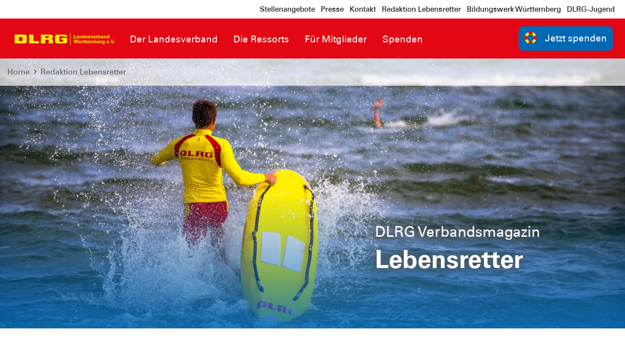

--- FILE ---
content_type: text/html; charset=utf-8
request_url: https://wuerttemberg.dlrg.de/metamenue/redaktion-lebensretter/
body_size: 10078
content:
<!DOCTYPE html>
<html dir="ltr" lang="de-DE">
<head>

<meta charset="utf-8">
<!-- 
	Design and Development
		Jenko Sternberg Design GmbH
		Siedlerweg 18 / 38173 Apelnstedt
		web: www.jenkosternberg.de / email: info@jsdesign.de
		fon: +49 (0) 5333 94 77-10 / fax: +49 (0) 5333 94 77-44
	
	Development
	    DLRG Arbeitskreis IT
	    Im Niedernfeld 1-3
	    31542 Bad Nenndorf
	    web: dlrg.net / support: hilfe.dlrg.net

	This website is powered by TYPO3 - inspiring people to share!
	TYPO3 is a free open source Content Management Framework initially created by Kasper Skaarhoj and licensed under GNU/GPL.
	TYPO3 is copyright 1998-2026 of Kasper Skaarhoj. Extensions are copyright of their respective owners.
	Information and contribution at https://typo3.org/
-->



<title>Redaktion Lebensretter | DLRG Landesverband Württemberg e.V.</title>
<meta name="generator" content="TYPO3 CMS" />
<meta name="twitter:card" content="summary" />


<link rel="stylesheet" href="/global/layout/2019/css/stamm.css?1768141705" media="all">
<link rel="stylesheet" href="/typo3temp/assets/css/7015c8c4ac5ff815b57530b221005fc6.css?1697920404" media="all">






<meta name="viewport" content="width=device-width, initial-scale=1.0, maximum-scale=2.0, minimum-scale=1.0, user-scalable=yes" /><!-- Page-ID:440702-->

        
                <link rel="shortcut icon" href="https://api.dlrg.net/logo/v1/stammverband/favicon?size=196&line1=Landesverband&line2=W%C3%BCrttemberg+e.V." sizes="196x196">
                <link rel="shortcut icon" href="https://api.dlrg.net/logo/v1/stammverband/favicon?size=32&line1=Landesverband&line2=W%C3%BCrttemberg+e.V." sizes="32x32">
                <link rel="shortcut icon" href="https://api.dlrg.net/logo/v1/stammverband/favicon?size=16&line1=Landesverband&line2=W%C3%BCrttemberg+e.V." sizes="16x16">
                <link rel="apple-touch-icon" href="https://api.dlrg.net/logo/v1/stammverband/favicon?size=180&line1=Landesverband&line2=W%C3%BCrttemberg+e.V." sizes="180x180">
                <link rel="apple-touch-icon" href="https://api.dlrg.net/logo/v1/stammverband/favicon?size=167&line1=Landesverband&line2=W%C3%BCrttemberg+e.V." sizes="167x167">
                <link rel="apple-touch-icon" href="https://api.dlrg.net/logo/v1/stammverband/favicon?size=152&line1=Landesverband&line2=W%C3%BCrttemberg+e.V." sizes="152x152">
                <meta name="msapplication-square70x70logo" content="https://api.dlrg.net/logo/v1/stammverband/favicon?size=70&line1=Landesverband&line2=W%C3%BCrttemberg+e.V.">
                <meta name="msapplication-square150x150logo" content="https://api.dlrg.net/logo/v1/stammverband/favicon?size=150&line1=Landesverband&line2=W%C3%BCrttemberg+e.V.">
                <meta name="msapplication-wide310x150logo" content="https://api.dlrg.net/logo/v1/stammverband/favicon?size=310&line1=Landesverband&line2=W%C3%BCrttemberg+e.V.">
                <meta name="msapplication-square310x310logo" content="https://api.dlrg.net/logo/v1/stammverband/favicon?size=310&line1=Landesverband&line2=W%C3%BCrttemberg+e.V.">
            

        
        <link rel="preload" href="/global/layout/2019/font/dlrg_regular.woff2" as="font" type="font/woff2" crossorigin>
        <link rel="preload" href="/global/layout/2019/font/dlrg_bold.woff2" as="font" type="font/woff2" crossorigin>
        <link rel="preload" href="/global/layout/2019/fontawesome/fa-solid-900.woff2" as="font" type="font/woff2" crossorigin>
        







    
<link rel="canonical" href="https://wuerttemberg.dlrg.de/der-landesverband/lebensretter-redaktion/"/>
</head>
<body id="master">




<div class="page"><section class="teaser"><header id="main-header"><div class="metaNav clearfix" id="metamenu"><div class="container"><nav class="navbar navbar-expand-lg float-right"><ul class="navbar-nav mr-auto"><li class="nav-item"><a class="nav-link " href="/metamenue/stellenangebote/" >
                                    Stellenangebote
                                </a></li><li class="nav-item"><a class="nav-link " href="/metamenue/presse/" >
                                    Presse
                                </a></li><li class="nav-item"><a class="nav-link " href="/metamenue/kontakt/" >
                                    Kontakt
                                </a></li><li class="nav-item"><a class="nav-link " href="/metamenue/redaktion-lebensretter/" >
                                    Redaktion Lebensretter
                                </a></li><li class="nav-item"><a class="nav-link " href="https://wuerttemberg.dlrg.de/bildungswerk-wuerttemberg/" target="_blank" rel="noopener noreferrer">
                                    Bildungswerk Württemberg
                                </a></li><li class="nav-item"><a class="nav-link " href="https://wuerttemberg.dlrg-jugend.de/" target="_blank" rel="noopener noreferrer">
                                    DLRG-Jugend
                                </a></li></ul></nav></div></div><div class="container-fluid"><div class="container mainnav"><nav class="navbar navbar-expand-lg"><a class="navbar-brand" href="/"><img alt="" height="54" src="https://api.dlrg.net/logo/v1/stammverband/svg?line1=Landesverband&amp;line2=W%C3%BCrttemberg+e.V." width="auto"></a><button aria-controls="navbarMainMenu" aria-expanded="false" aria-label="Toggle navigation" class="navbar-toggler" data-target="#navbarMainMenu" data-toggle="collapse" type="button"><span class="navbar-toggler-icon"></span></button><div class="collapse navbar-collapse" id="navbarMainMenu"><ul class="navbar-nav mr-auto"><li class="nav-item"><a class="nav-link" href="/der-landesverband/vorstand/"  title="Der Landesverband"><p>Der Landesverband</p></a><div class="navhover" style="display: none;"><div class="flex"><div class="subnavleft"><div class="image" style="background-image: url(/global/layout/2019/images/typo3/menu.jpg); background-repeat: no-repeat; background-size: auto 250px; width: 100%; height: 250px;"><div class="subnavTextBox"><span>Informiere dich!</span><p>
            Was die <b>DLRG</b> dir bietet
        </p></div></div><span class="title">Webmaster</span><p><i class="fa fa-envelope mr-2"></i><a class="email" href="mailto:webmaster@wuerttemberg.dlrg.de">
                    webmaster@wuerttemberg.dlrg.de
                </a></p></div><ul aria-labelledby="navbarDropdown" class="level2 subnav1"><li class="nav-item"><a class="dropdown-item" href="/der-landesverband/vorstand/"  title="Vorstand"><p>Vorstand</p></a></li><li class="nav-item"><a class="dropdown-item" href="/der-landesverband/geschichte/"  title="Geschichte"><p>Geschichte</p><span><i class="far fa-plus"></i></span></a><ul aria-labelledby="navbarDropdown" class="level3"><li class="nav-item"><a class="dropdown-item" href="/der-landesverband/geschichte/rueckblick-bis-1912/"  title="Rückblick bis 1912"><p>Rückblick bis 1912</p></a></li><li class="nav-item"><a class="dropdown-item" href="/der-landesverband/geschichte/von-1913-1944/"  title="Von 1913 - 1944"><p>Von 1913 - 1944</p></a></li><li class="nav-item"><a class="dropdown-item" href="/der-landesverband/geschichte/von-1945-1958/"  title="Von 1945 - 1958"><p>Von 1945 - 1958</p></a></li><li class="nav-item"><a class="dropdown-item" href="/der-landesverband/geschichte/von-1959-1979/"  title="Von 1959 - 1979"><p>Von 1959 - 1979</p></a></li><li class="nav-item"><a class="dropdown-item" href="/der-landesverband/geschichte/von-1980-2000/"  title="Von 1980 - 2000"><p>Von 1980 - 2000</p></a></li></ul></li><li class="nav-item"><a class="dropdown-item" href="/der-landesverband/geschaeftsstelle/"  title="Geschäftsstelle"><p>Geschäftsstelle</p><span><i class="far fa-plus"></i></span></a><ul aria-labelledby="navbarDropdown" class="level3"><li class="nav-item"><a class="dropdown-item" href="/der-landesverband/geschaeftsstelle/stellenangebote/"  title="Stellenangebote"><p>Stellenangebote</p></a></li></ul></li><li class="nav-item"><a class="dropdown-item" href="/der-landesverband/bfd/"  title="BfD"><p>BfD</p><span><i class="far fa-plus"></i></span></a><ul aria-labelledby="navbarDropdown" class="level3"><li class="nav-item"><a class="dropdown-item" href="/der-landesverband/wir-stellen-uns-vor/"  title="Wir stellen uns vor"><p>Wir stellen uns vor</p></a></li><li class="nav-item"><a class="dropdown-item" href="/der-landesverband/bfd/wir-suchen-dich/"  title="Wir suchen Dich"><p>Wir suchen Dich</p></a></li><li class="nav-item"><a class="dropdown-item" href="/der-landesverband/bfd/infoveranstaltung-bfd-1/"  title="Infoveranstaltung BfD"><p>Infoveranstaltung BfD</p></a></li><li class="nav-item"><a class="dropdown-item" href="/der-landesverband/bfd/bade-und-eisregeltrainings-mit-der-dlrg/"  title="Bade- und Eisregeltrainings mit der DLRG"><p>Bade- und Eisregeltrainings mit der DLRG</p></a></li><li class="nav-item"><a class="dropdown-item" href="/der-landesverband/neuigkeiten-1/"  title="Eventgalerie"><p>Eventgalerie</p></a></li></ul></li><li class="nav-item"><a class="dropdown-item" href="/der-landesverband/lebensretter-redaktion/"  title="Lebensretter-Redaktion"><p>Lebensretter-Redaktion</p><span><i class="far fa-plus"></i></span></a><ul aria-labelledby="navbarDropdown" class="level3"><li class="nav-item"><a class="dropdown-item" href="/der-landesverband/lebensretter-redaktion/aus-der-redaktion/"  title="Aus der Redaktion"><p>Aus der Redaktion</p></a></li><li class="nav-item"><a class="dropdown-item" href="/der-landesverband/lebensretter-redaktion/download-regionalteil/"  title="Download-Regionalteil"><p>Download-Regionalteil</p></a></li><li class="nav-item"><a class="dropdown-item" href="/der-landesverband/lebensretter-redaktion/anmeldung-fuer-lebensretter-regionalteil/"  title="Anmeldung für Lebensretter Regionalteil"><p>Anmeldung für Lebensretter Regionalteil</p></a></li></ul></li><li class="nav-item"><a class="dropdown-item" href="/der-landesverband/verbandsstruktur/"  title="Landesverbandsstruktur"><p>Landesverbandsstruktur</p></a></li><li class="nav-item"><a class="dropdown-item" href="/der-landesverband/die-bezirke/"  title="Die Bezirke"><p>Die Bezirke</p><span><i class="far fa-plus"></i></span></a><ul aria-labelledby="navbarDropdown" class="level3"><li class="nav-item"><a class="dropdown-item" href="/der-landesverband/die-bezirke/vorsitzende-der-bezirke/"  title="Vorsitzende der Bezirke"><p>Vorsitzende der Bezirke</p></a></li></ul></li><li class="nav-item"><a class="dropdown-item" href="/der-landesverband/default-a8da4b9cad/"  title="Gutes zu berichten"><p>Gutes zu berichten</p><span><i class="far fa-plus"></i></span></a><ul aria-labelledby="navbarDropdown" class="level3"><li class="nav-item"><a class="dropdown-item" href="/der-landesverband/default-a8da4b9cad/die-gute-nachricht/"  title="Bädererhalt"><p>Bädererhalt</p></a></li><li class="nav-item"><a class="dropdown-item" href="/der-landesverband/default-a8da4b9cad/ehrungsveranstaltung/"  title="Ehrung &quot;mutiges Verhalten&quot;"><p>Ehrung &quot;mutiges Verhalten&quot;</p></a></li><li class="nav-item"><a class="dropdown-item" href="/der-landesverband/default-a8da4b9cad/ausbildungsfreundliches-bad/"  title="Ausbildungsfreundliches Bad"><p>Ausbildungsfreundliches Bad</p></a></li></ul></li><li class="nav-item"><a class="dropdown-item" href="/der-landesverband/neuigkeiten/"  title="Neuigkeiten"><p>Neuigkeiten</p></a></li><li class="nav-item"><a class="dropdown-item" href="/der-landesverband/imagebroschuere/"  title="Imagebroschüre"><p>Imagebroschüre</p></a></li><li class="nav-item"><a class="dropdown-item" href="/der-landesverband/termine/"  title="Termine"><p>Termine</p></a></li><li class="nav-item"><a class="dropdown-item" href="/der-landesverband/mitgliedschaft/"  title="Mitgliedschaft"><p>Mitgliedschaft</p></a></li><li class="nav-item"><a class="dropdown-item" href="/der-landesverband/ehrentafel/"  title="Ehrentafel"><p>Ehrentafel</p></a></li><li class="nav-item"><a class="dropdown-item" href="/der-landesverband/arge-wasserrettung-bodensee/"  title="ARGE Wasserrettung Bodensee"><p>ARGE Wasserrettung Bodensee</p></a></li><li class="nav-item"><a class="dropdown-item" href="https://www.stiftung-wasserrettung.de" target="_blank" rel="noopener noreferrer" title="Stiftung Wasserrettung"><p>Stiftung Wasserrettung</p></a></li><li class="nav-item"><a class="dropdown-item" href="/der-landesverband/aus-der-politik/"  title="Aus der Politik"><p>Aus der Politik</p></a></li><li class="nav-item"><a class="dropdown-item" href="/der-landesverband/gaststaette/"  title="Gaststätte"><p>Gaststätte</p></a></li><li class="nav-item"><a class="dropdown-item" href="/der-landesverband/projekte/schwimmfidel/"  title="Projekte"><p>Projekte</p><span><i class="far fa-plus"></i></span></a><ul aria-labelledby="navbarDropdown" class="level3"><li class="nav-item"><a class="dropdown-item" href="/der-landesverband/projekte/schwimmfidel/"  title="SchwimmFidel"><p>SchwimmFidel</p></a></li></ul></li><li class="nav-item"><a class="dropdown-item" href="/der-landesverband/demokratie-und-menschenrechte/"  title="Demokratie und Menschenrechte"><p>Demokratie und Menschenrechte</p></a></li></ul></div></div></li><li class="nav-item"><a class="nav-link" href="/die-ressorts/ausbildung/"  title="Die Ressorts"><p>Die Ressorts</p></a><div class="navhover" style="display: none;"><div class="flex"><div class="subnavleft"><div class="image" style="background-image: url(/global/layout/2019/images/typo3/menu.jpg); background-repeat: no-repeat; background-size: auto 250px; width: 100%; height: 250px;"><div class="subnavTextBox"><span>Informiere dich!</span><p>
            Was die <b>DLRG</b> dir bietet
        </p></div></div><span class="title">Webmaster</span><p><i class="fa fa-envelope mr-2"></i><a class="email" href="mailto:webmaster@wuerttemberg.dlrg.de">
                    webmaster@wuerttemberg.dlrg.de
                </a></p></div><ul aria-labelledby="navbarDropdown" class="level2 subnav1"><li class="nav-item"><a class="dropdown-item" href="/die-ressorts/ausbildung/"  title="Ausbildung"><p>Ausbildung</p><span><i class="far fa-plus"></i></span></a><ul aria-labelledby="navbarDropdown" class="level3"><li class="nav-item"><a class="dropdown-item" href="/die-ressorts/ausbildung/ressortleitung/"  title="Ressortleitung"><p>Ressortleitung</p></a></li><li class="nav-item"><a class="dropdown-item" href="/die-ressorts/ausbildung/leiter-ausbildung-bezirke/"  title="Leiter Ausbildung Bezirke"><p>Leiter Ausbildung Bezirke</p></a></li><li class="nav-item"><a class="dropdown-item" href="/die-ressorts/ausbildung/referate/"  title="Fachbereiche"><p>Fachbereiche</p></a></li><li class="nav-item"><a class="dropdown-item" href="/die-ressorts/ausbildung/multiplikatoren/"  title="Multiplikatoren"><p>Multiplikatoren</p></a></li></ul></li><li class="nav-item"><a class="dropdown-item" href="https://bundesakademie.dlrg.de/" target="_blank" rel="noopener noreferrer" title="Bildungswerk Bundesverband"><p>Bildungswerk Bundesverband</p></a></li><li class="nav-item"><a class="dropdown-item" href="/die-ressorts/breitensport/"  title="Breitensport"><p>Breitensport</p><span><i class="far fa-plus"></i></span></a><ul aria-labelledby="navbarDropdown" class="level3"><li class="nav-item"><a class="dropdown-item" href="/die-ressorts/breitensport/ressortleitung/"  title="Ressortleitung"><p>Ressortleitung</p></a></li><li class="nav-item"><a class="dropdown-item" href="/die-ressorts/breitensport/dlrg-nivea-im-kiga/"  title="DLRG-Nivea im Kiga"><p>DLRG-Nivea im Kiga</p></a></li><li class="nav-item"><a class="dropdown-item" href="/die-ressorts/breitensport/wassergymnastik/"  title="Wassergymnastik"><p>Wassergymnastik</p></a></li></ul></li><li class="nav-item"><a class="dropdown-item" href="/die-ressorts/einsatz/"  title="Einsatz"><p>Einsatz</p><span><i class="far fa-plus"></i></span></a><ul aria-labelledby="navbarDropdown" class="level3"><li class="nav-item"><a class="dropdown-item" href="/die-ressorts/einsatz/ressortleitung/"  title="Ressortleitung"><p>Ressortleitung</p></a></li><li class="nav-item"><a class="dropdown-item" href="/die-ressorts/einsatz/leiter-einsatz-bezirke/"  title="Leiter Einsatz Bezirke"><p>Leiter Einsatz Bezirke</p></a></li><li class="nav-item"><a class="dropdown-item" href="/die-ressorts/einsatz/einsatztagebuch/"  title="Einsatztagebuch"><p>Einsatztagebuch</p></a></li><li class="nav-item"><a class="dropdown-item" href="/die-ressorts/einsatz/bootswesen/"  title="Bootswesen"><p>Bootswesen</p></a></li><li class="nav-item"><a class="dropdown-item" href="/die-ressorts/einsatz/iuk/"  title="IuK"><p>IuK</p></a></li><li class="nav-item"><a class="dropdown-item" href="/die-ressorts/oeffentliche-gefahrenabwehr/ressortleitung/"  title="Öffentliche Gefahrenabwehr"><p>Öffentliche Gefahrenabwehr</p></a></li><li class="nav-item"><a class="dropdown-item" href="/die-ressorts/einsatz/stroemungsrettung/"  title="Strömungsrettung"><p>Strömungsrettung</p></a></li><li class="nav-item"><a class="dropdown-item" href="/die-ressorts/einsatz/tauchwesen/"  title="Tauchwesen"><p>Tauchwesen</p></a></li></ul></li><li class="nav-item"><a class="dropdown-item" href="/die-ressorts/medizin/"  title="Medizin"><p>Medizin</p><span><i class="far fa-plus"></i></span></a><ul aria-labelledby="navbarDropdown" class="level3"><li class="nav-item"><a class="dropdown-item" href="/die-ressorts/medizin/referat-erste-hilfe/"  title="Fachbereich Erste Hilfe"><p>Fachbereich Erste Hilfe</p></a></li><li class="nav-item"><a class="dropdown-item" href="/die-ressorts/medizin/referat-sanitaetswesen/"  title="Fachbereich Sanitätswesen"><p>Fachbereich Sanitätswesen</p></a></li><li class="nav-item"><a class="dropdown-item" href="/die-ressorts/medizin/referat-rund/"  title="Fachbereich RUND"><p>Fachbereich RUND</p></a></li></ul></li><li class="nav-item"><a class="dropdown-item" href="/die-ressorts/schule-und-dlrg/"  title="Schule und DLRG"><p>Schule und DLRG</p><span><i class="far fa-plus"></i></span></a><ul aria-labelledby="navbarDropdown" class="level3"><li class="nav-item"><a class="dropdown-item" href="https://www.dlrg.de/informieren/die-dlrg/presse/schwimmfaehigkeit/" target="_blank" rel="noopener noreferrer" title="Forsa: Schwimmfähigkeit"><p>Forsa: Schwimmfähigkeit</p></a></li><li class="nav-item"><a class="dropdown-item" href="http://www.dlrg.de/fileadmin/user_upload/DLRG.de/Angebot/Baderegeln/Sicherheitstipps/Doku_K4_low.pdf" target="_blank" rel="noopener noreferrer" title="Sicherheit im Schulschwimmunterricht"><p>Sicherheit im Schulschwimmunterricht</p></a></li></ul></li><li class="nav-item"><a class="dropdown-item" href="https://wuerttemberg.dlrg-jugend.de/srus/" target="_blank" rel="noopener noreferrer" title="SRUS"><p>SRUS</p></a></li><li class="nav-item"><a class="dropdown-item" href="/die-ressorts/das-internet-team/"  title="Das Internet-Team"><p>Das Internet-Team</p><span><i class="far fa-plus"></i></span></a><ul aria-labelledby="navbarDropdown" class="level3"><li class="nav-item"><a class="dropdown-item" href="/die-ressorts/das-internet-team/webmaster-der-bezirke/"  title="Webmaster der Bezirke"><p>Webmaster der Bezirke</p></a></li><li class="nav-item"><a class="dropdown-item" href="/die-ressorts/das-internet-team/e-mail-adressen/"  title="E-Mail-Adressen"><p>E-Mail-Adressen</p></a></li><li class="nav-item"><a class="dropdown-item" href="/die-ressorts/das-internet-team/hinweise/"  title="Hinweise"><p>Hinweise</p></a></li><li class="nav-item"><a class="dropdown-item" href="/die-ressorts/das-internet-team/impressum-im-lv/"  title="Impressum im LV"><p>Impressum im LV</p></a></li><li class="nav-item"><a class="dropdown-item" href="https://atlas.dlrg.de/confluence/display/AN/E-Mail" target="_blank" rel="noopener noreferrer" title="Pflichtangaben bei der E-Mail-Signatur"><p>Pflichtangaben bei der E-Mail-Signatur</p></a></li></ul></li></ul></div></div></li><li class="nav-item"><a class="nav-link" href="/fuer-mitglieder/"  title="Für Mitglieder"><p>Für Mitglieder</p></a><div class="navhover" style="display: none;"><div class="flex"><div class="subnavleft"><div class="image" style="background-image: url(/global/layout/2019/images/typo3/menu.jpg); background-repeat: no-repeat; background-size: auto 250px; width: 100%; height: 250px;"><div class="subnavTextBox"><span>Informiere dich!</span><p>
            Was die <b>DLRG</b> dir bietet
        </p></div></div><span class="title">Webmaster</span><p><i class="fa fa-envelope mr-2"></i><a class="email" href="mailto:webmaster@wuerttemberg.dlrg.de">
                    webmaster@wuerttemberg.dlrg.de
                </a></p></div><ul aria-labelledby="navbarDropdown" class="level2 subnav1"><li class="nav-item"><a class="dropdown-item" href="/fuer-mitglieder/"  title="Für Mitglieder"><p>Für Mitglieder</p></a></li><li class="nav-item"><a class="dropdown-item" href="https://wuerttemberg.dlrg.de/bildungswerk-wuerttemberg" target="_blank" rel="noopener noreferrer" title="Bildungswerk Württemberg"><p>Bildungswerk Württemberg</p></a></li><li class="nav-item"><a class="dropdown-item" href="/fuer-mitglieder/dlrg-manager/"  title="DLRG Manager"><p>DLRG Manager</p><span><i class="far fa-plus"></i></span></a><ul aria-labelledby="navbarDropdown" class="level3"><li class="nav-item"><a class="dropdown-item" href="/fuer-mitglieder/dlrg-manager/die-kommission/"  title="Die Kommission"><p>Die Kommission</p></a></li><li class="nav-item"><a class="dropdown-item" href="/fuer-mitglieder/dlrg-manager/rechte-und-zugriffskonzept/"  title="Rechte und Zugriffskonzept"><p>Rechte und Zugriffskonzept</p></a></li><li class="nav-item"><a class="dropdown-item" href="/fuer-mitglieder/dlrg-manager/datenschutz/"  title="Datenschutz"><p>Datenschutz</p></a></li><li class="nav-item"><a class="dropdown-item" href="/fuer-mitglieder/dlrg-manager/projektstatus/"  title="Projektstatus"><p>Projektstatus</p></a></li><li class="nav-item"><a class="dropdown-item" href="/fuer-mitglieder/dlrg-manager/support/"  title="Support"><p>Support</p></a></li><li class="nav-item"><a class="dropdown-item" href="/fuer-mitglieder/dlrg-manager/beantragung-zugangsdaten/"  title="Beantragung Zugangsdaten"><p>Beantragung Zugangsdaten</p></a></li><li class="nav-item"><a class="dropdown-item" href="/fuer-mitglieder/dlrg-manager/sprechstunde/"  title="Sprechstunde"><p>Sprechstunde</p></a></li></ul></li><li class="nav-item"><a class="dropdown-item" href="/fuer-mitglieder/angebote/"  title="Angebote"><p>Angebote</p><span><i class="far fa-plus"></i></span></a><ul aria-labelledby="navbarDropdown" class="level3"><li class="nav-item"><a class="dropdown-item" href="/fuer-mitglieder/angebote/dlrg-spielmobil/"  title="DLRG-Spielmobil"><p>DLRG-Spielmobil</p></a></li></ul></li><li class="nav-item"><a class="dropdown-item" href="/fuer-mitglieder/aktionenfoerderungen/"  title="Aktionen/Förderungen"><p>Aktionen/Förderungen</p><span><i class="far fa-plus"></i></span></a><ul aria-labelledby="navbarDropdown" class="level3"><li class="nav-item"><a class="dropdown-item" href="/fuer-mitglieder/aktionenfoerderungen/antrag-auf-spendenmittel/"  title="Antrag auf Spendenmittel"><p>Antrag auf Spendenmittel</p></a></li></ul></li><li class="nav-item"><a class="dropdown-item" href="/fuer-mitglieder/terminkalender/"  title="Terminkalender"><p>Terminkalender</p><span><i class="far fa-plus"></i></span></a><ul aria-labelledby="navbarDropdown" class="level3"><li class="nav-item"><a class="dropdown-item" href="/fuer-mitglieder/terminkalender/termin-eintragen/"  title="Termin eintragen"><p>Termin eintragen</p></a></li></ul></li><li class="nav-item"><a class="dropdown-item" href="/fuer-mitglieder/formularevorschriften/"  title="Formulare/Vorschriften"><p>Formulare/Vorschriften</p><span><i class="far fa-plus"></i></span></a><ul aria-labelledby="navbarDropdown" class="level3"><li class="nav-item"><a class="dropdown-item" href="/fuer-mitglieder/formularevorschriften/verbandsorganisation-und-verwaltung/"  title="Verbandsorganisation und Verwaltung"><p>Verbandsorganisation und Verwaltung</p></a></li><li class="nav-item"><a class="dropdown-item" href="/fuer-mitglieder/formularevorschriften/ausbildung/"  title="Ausbildung"><p>Ausbildung</p></a></li><li class="nav-item"><a class="dropdown-item" href="/fuer-mitglieder/formularevorschriften/einsatz/"  title="Einsatz"><p>Einsatz</p></a></li><li class="nav-item"><a class="dropdown-item" href="https://www.dlrg.net" target="_blank" rel="noopener noreferrer" title="Tauchen"><p>Tauchen</p></a></li><li class="nav-item"><a class="dropdown-item" href="https://www.dlrg.net" target="_blank" rel="noopener noreferrer" title="Bootswesen"><p>Bootswesen</p></a></li><li class="nav-item"><a class="dropdown-item" href="https://www.dlrg.net" target="_blank" rel="noopener noreferrer" title="Medizin"><p>Medizin</p></a></li><li class="nav-item"><a class="dropdown-item" href="/fuer-mitglieder/formularevorschriften/recht/"  title="Recht"><p>Recht</p></a></li><li class="nav-item"><a class="dropdown-item" href="/fuer-mitglieder/formularevorschriften/versicherung/"  title="Versicherung"><p>Versicherung</p></a></li><li class="nav-item"><a class="dropdown-item" href="/fuer-mitglieder/formularevorschriften/verbandskommunikation/"  title="Verbandskommunikation"><p>Verbandskommunikation</p></a></li><li class="nav-item"><a class="dropdown-item" href="/fuer-mitglieder/formularevorschriften/internet-und-support/"  title="Internet und Support"><p>Internet und Support</p></a></li></ul></li></ul></div></div></li><li class="nav-item"><a class="nav-link" href="/spenden/"  title="Spenden"><p>Spenden</p></a><div class="navhover" style="display: none;"><div class="flex"><div class="subnavleft"><div class="image" style="background-image: url(/global/layout/2019/images/typo3/menu.jpg); background-repeat: no-repeat; background-size: auto 250px; width: 100%; height: 250px;"><div class="subnavTextBox"><span>Informiere dich!</span><p>
            Was die <b>DLRG</b> dir bietet
        </p></div></div><span class="title">Webmaster</span><p><i class="fa fa-envelope mr-2"></i><a class="email" href="mailto:webmaster@wuerttemberg.dlrg.de">
                    webmaster@wuerttemberg.dlrg.de
                </a></p></div><ul aria-labelledby="navbarDropdown" class="level2 subnav1"><li class="nav-item"><a class="dropdown-item" href="/spenden/aktuelle-projekte/"  title="Aktuelle Projekte"><p>Aktuelle Projekte</p></a></li><li class="nav-item"><a class="dropdown-item" href="/spenden/realisierte-projekte/"  title="Realisierte Projekte"><p>Realisierte Projekte</p></a></li><li class="nav-item"><a class="dropdown-item" href="/spenden/mitgliedschaft/"  title="Mitgliedschaft"><p>Mitgliedschaft</p></a></li><li class="nav-item"><a class="dropdown-item" href="/spenden/ihre-feier/"  title="Ihre Feier"><p>Ihre Feier</p></a></li><li class="nav-item"><a class="dropdown-item" href="/spenden/erbschaftsspende/"  title="Erbschaftsspende"><p>Erbschaftsspende</p></a></li><li class="nav-item"><a class="dropdown-item" href="/spenden/trauerspende/"  title="Trauerspende"><p>Trauerspende</p></a></li><li class="nav-item"><a class="dropdown-item" href="/spenden/zuwendungsbestaetigung/"  title="Zuwendungsbestätigung"><p>Zuwendungsbestätigung</p></a></li></ul></div></div></li></ul></div><form class="form-inline normal"><a class="openCloseSearch" href="#"><i class="fa fa-search"></i></a></form><a href="/spenden/"><button class="btn btn-blue btnSpenden btn-group-lg" role="group" type="button"><img alt="" height="39" src="/global/layout/2019/images/ring.svg" width="auto">Jetzt spenden
        </button></a></nav></div><div class="container mainnav mobilenav"><nav class="navbar navbar-expand-lg" id="navhead"><a class="navbar-brand" href="/"><img alt="" height="54" src="https://api.dlrg.net/logo/v1/stammverband/svg?line1=Landesverband&amp;line2=W%C3%BCrttemberg+e.V." width="auto"></a><button aria-controls="navbarMainMenuMobile" aria-expanded="false" aria-label="Toggle navigation"
                            class="navbar-toggler" data-target="#navbarMainMenuMobile"
                            data-toggle="collapse" type="button"><span class="navbar-toggler-icon"></span></button><form class="form-inline normal"><a href="/spenden/"><button class="btn btn-blue btnSpenden btn-group-lg" role="group" type="button"><img alt="" height="39" src="/global/layout/2019/images/ring.svg" width="auto">Jetzt spenden
        </button></a></form></nav><div class="collapse navbar-collapsed" id="navbarMainMenuMobile"><ul class="navbar-nav mr-auto"><li class="nav-item"><a class="nav-link" href="/der-landesverband/vorstand/"  title="Der Landesverband"><p>Der Landesverband</p></a><ul aria-labelledby="navbarDropdown" class="dropdown-menu level2"><li class="nav-item"><a class="dropdown-item back" href="#"><i class="fa fa-angle-left"></i> Zurück</a></li><li class="nav-item"><a class="dropdown-item" href="/der-landesverband/vorstand/"  title="Vorstand"><p>Vorstand</p></a></li><li class="nav-item"><a class="dropdown-item" href="/der-landesverband/geschichte/"  title="Geschichte"><p>Geschichte</p></a><ul aria-labelledby="navbarDropdown" class="level3"><li class="nav-item"><a class="dropdown-item back" href="#"><i class="fa fa-angle-left"></i> Zurück</a></li><li class="nav-item"><a class="dropdown-item" href="/der-landesverband/geschichte/rueckblick-bis-1912/"  title="Rückblick bis 1912"><p>Rückblick bis 1912</p></a></li><li class="nav-item"><a class="dropdown-item" href="/der-landesverband/geschichte/von-1913-1944/"  title="Von 1913 - 1944"><p>Von 1913 - 1944</p></a></li><li class="nav-item"><a class="dropdown-item" href="/der-landesverband/geschichte/von-1945-1958/"  title="Von 1945 - 1958"><p>Von 1945 - 1958</p></a></li><li class="nav-item"><a class="dropdown-item" href="/der-landesverband/geschichte/von-1959-1979/"  title="Von 1959 - 1979"><p>Von 1959 - 1979</p></a></li><li class="nav-item"><a class="dropdown-item" href="/der-landesverband/geschichte/von-1980-2000/"  title="Von 1980 - 2000"><p>Von 1980 - 2000</p></a></li></ul><span><i class="fa fa-angle-right"></i></span></li></li><li class="nav-item"><a class="dropdown-item" href="/der-landesverband/geschaeftsstelle/"  title="Geschäftsstelle"><p>Geschäftsstelle</p></a><ul aria-labelledby="navbarDropdown" class="level3"><li class="nav-item"><a class="dropdown-item back" href="#"><i class="fa fa-angle-left"></i> Zurück</a></li><li class="nav-item"><a class="dropdown-item" href="/der-landesverband/geschaeftsstelle/stellenangebote/"  title="Stellenangebote"><p>Stellenangebote</p></a></li></ul><span><i class="fa fa-angle-right"></i></span></li></li><li class="nav-item"><a class="dropdown-item" href="/der-landesverband/bfd/"  title="BfD"><p>BfD</p></a><ul aria-labelledby="navbarDropdown" class="level3"><li class="nav-item"><a class="dropdown-item back" href="#"><i class="fa fa-angle-left"></i> Zurück</a></li><li class="nav-item"><a class="dropdown-item" href="/der-landesverband/wir-stellen-uns-vor/"  title="Wir stellen uns vor"><p>Wir stellen uns vor</p></a></li><li class="nav-item"><a class="dropdown-item" href="/der-landesverband/bfd/wir-suchen-dich/"  title="Wir suchen Dich"><p>Wir suchen Dich</p></a></li><li class="nav-item"><a class="dropdown-item" href="/der-landesverband/bfd/infoveranstaltung-bfd-1/"  title="Infoveranstaltung BfD"><p>Infoveranstaltung BfD</p></a></li><li class="nav-item"><a class="dropdown-item" href="/der-landesverband/bfd/bade-und-eisregeltrainings-mit-der-dlrg/"  title="Bade- und Eisregeltrainings mit der DLRG"><p>Bade- und Eisregeltrainings mit der DLRG</p></a></li><li class="nav-item"><a class="dropdown-item" href="/der-landesverband/neuigkeiten-1/"  title="Eventgalerie"><p>Eventgalerie</p></a></li></ul><span><i class="fa fa-angle-right"></i></span></li></li><li class="nav-item"><a class="dropdown-item" href="/der-landesverband/lebensretter-redaktion/"  title="Lebensretter-Redaktion"><p>Lebensretter-Redaktion</p></a><ul aria-labelledby="navbarDropdown" class="level3"><li class="nav-item"><a class="dropdown-item back" href="#"><i class="fa fa-angle-left"></i> Zurück</a></li><li class="nav-item"><a class="dropdown-item" href="/der-landesverband/lebensretter-redaktion/aus-der-redaktion/"  title="Aus der Redaktion"><p>Aus der Redaktion</p></a></li><li class="nav-item"><a class="dropdown-item" href="/der-landesverband/lebensretter-redaktion/download-regionalteil/"  title="Download-Regionalteil"><p>Download-Regionalteil</p></a></li><li class="nav-item"><a class="dropdown-item" href="/der-landesverband/lebensretter-redaktion/anmeldung-fuer-lebensretter-regionalteil/"  title="Anmeldung für Lebensretter Regionalteil"><p>Anmeldung für Lebensretter Regionalteil</p></a></li></ul><span><i class="fa fa-angle-right"></i></span></li></li><li class="nav-item"><a class="dropdown-item" href="/der-landesverband/verbandsstruktur/"  title="Landesverbandsstruktur"><p>Landesverbandsstruktur</p></a></li><li class="nav-item"><a class="dropdown-item" href="/der-landesverband/die-bezirke/"  title="Die Bezirke"><p>Die Bezirke</p></a><ul aria-labelledby="navbarDropdown" class="level3"><li class="nav-item"><a class="dropdown-item back" href="#"><i class="fa fa-angle-left"></i> Zurück</a></li><li class="nav-item"><a class="dropdown-item" href="/der-landesverband/die-bezirke/vorsitzende-der-bezirke/"  title="Vorsitzende der Bezirke"><p>Vorsitzende der Bezirke</p></a></li></ul><span><i class="fa fa-angle-right"></i></span></li></li><li class="nav-item"><a class="dropdown-item" href="/der-landesverband/default-a8da4b9cad/"  title="Gutes zu berichten"><p>Gutes zu berichten</p></a><ul aria-labelledby="navbarDropdown" class="level3"><li class="nav-item"><a class="dropdown-item back" href="#"><i class="fa fa-angle-left"></i> Zurück</a></li><li class="nav-item"><a class="dropdown-item" href="/der-landesverband/default-a8da4b9cad/die-gute-nachricht/"  title="Bädererhalt"><p>Bädererhalt</p></a></li><li class="nav-item"><a class="dropdown-item" href="/der-landesverband/default-a8da4b9cad/ehrungsveranstaltung/"  title="Ehrung &quot;mutiges Verhalten&quot;"><p>Ehrung &quot;mutiges Verhalten&quot;</p></a></li><li class="nav-item"><a class="dropdown-item" href="/der-landesverband/default-a8da4b9cad/ausbildungsfreundliches-bad/"  title="Ausbildungsfreundliches Bad"><p>Ausbildungsfreundliches Bad</p></a></li></ul><span><i class="fa fa-angle-right"></i></span></li></li><li class="nav-item"><a class="dropdown-item" href="/der-landesverband/neuigkeiten/"  title="Neuigkeiten"><p>Neuigkeiten</p></a></li><li class="nav-item"><a class="dropdown-item" href="/der-landesverband/imagebroschuere/"  title="Imagebroschüre"><p>Imagebroschüre</p></a></li><li class="nav-item"><a class="dropdown-item" href="/der-landesverband/termine/"  title="Termine"><p>Termine</p></a></li><li class="nav-item"><a class="dropdown-item" href="/der-landesverband/mitgliedschaft/"  title="Mitgliedschaft"><p>Mitgliedschaft</p></a></li><li class="nav-item"><a class="dropdown-item" href="/der-landesverband/ehrentafel/"  title="Ehrentafel"><p>Ehrentafel</p></a></li><li class="nav-item"><a class="dropdown-item" href="/der-landesverband/arge-wasserrettung-bodensee/"  title="ARGE Wasserrettung Bodensee"><p>ARGE Wasserrettung Bodensee</p></a></li><li class="nav-item"><a class="dropdown-item" href="https://www.stiftung-wasserrettung.de" target="_blank" rel="noopener noreferrer" title="Stiftung Wasserrettung"><p>Stiftung Wasserrettung</p></a></li><li class="nav-item"><a class="dropdown-item" href="/der-landesverband/aus-der-politik/"  title="Aus der Politik"><p>Aus der Politik</p></a></li><li class="nav-item"><a class="dropdown-item" href="/der-landesverband/gaststaette/"  title="Gaststätte"><p>Gaststätte</p></a></li><li class="nav-item"><a class="dropdown-item" href="/der-landesverband/projekte/schwimmfidel/"  title="Projekte"><p>Projekte</p></a><ul aria-labelledby="navbarDropdown" class="level3"><li class="nav-item"><a class="dropdown-item back" href="#"><i class="fa fa-angle-left"></i> Zurück</a></li><li class="nav-item"><a class="dropdown-item" href="/der-landesverband/projekte/schwimmfidel/"  title="SchwimmFidel"><p>SchwimmFidel</p></a></li></ul><span><i class="fa fa-angle-right"></i></span></li></li><li class="nav-item"><a class="dropdown-item" href="/der-landesverband/demokratie-und-menschenrechte/"  title="Demokratie und Menschenrechte"><p>Demokratie und Menschenrechte</p></a></li></ul><span><i class="fa fa-angle-right"></i></span></li></li><li class="nav-item"><a class="nav-link" href="/die-ressorts/ausbildung/"  title="Die Ressorts"><p>Die Ressorts</p></a><ul aria-labelledby="navbarDropdown" class="dropdown-menu level2"><li class="nav-item"><a class="dropdown-item back" href="#"><i class="fa fa-angle-left"></i> Zurück</a></li><li class="nav-item"><a class="dropdown-item" href="/die-ressorts/ausbildung/"  title="Ausbildung"><p>Ausbildung</p></a><ul aria-labelledby="navbarDropdown" class="level3"><li class="nav-item"><a class="dropdown-item back" href="#"><i class="fa fa-angle-left"></i> Zurück</a></li><li class="nav-item"><a class="dropdown-item" href="/die-ressorts/ausbildung/ressortleitung/"  title="Ressortleitung"><p>Ressortleitung</p></a></li><li class="nav-item"><a class="dropdown-item" href="/die-ressorts/ausbildung/leiter-ausbildung-bezirke/"  title="Leiter Ausbildung Bezirke"><p>Leiter Ausbildung Bezirke</p></a></li><li class="nav-item"><a class="dropdown-item" href="/die-ressorts/ausbildung/referate/"  title="Fachbereiche"><p>Fachbereiche</p></a></li><li class="nav-item"><a class="dropdown-item" href="/die-ressorts/ausbildung/multiplikatoren/"  title="Multiplikatoren"><p>Multiplikatoren</p></a></li></ul><span><i class="fa fa-angle-right"></i></span></li></li><li class="nav-item"><a class="dropdown-item" href="https://bundesakademie.dlrg.de/" target="_blank" rel="noopener noreferrer" title="Bildungswerk Bundesverband"><p>Bildungswerk Bundesverband</p></a></li><li class="nav-item"><a class="dropdown-item" href="/die-ressorts/breitensport/"  title="Breitensport"><p>Breitensport</p></a><ul aria-labelledby="navbarDropdown" class="level3"><li class="nav-item"><a class="dropdown-item back" href="#"><i class="fa fa-angle-left"></i> Zurück</a></li><li class="nav-item"><a class="dropdown-item" href="/die-ressorts/breitensport/ressortleitung/"  title="Ressortleitung"><p>Ressortleitung</p></a></li><li class="nav-item"><a class="dropdown-item" href="/die-ressorts/breitensport/dlrg-nivea-im-kiga/"  title="DLRG-Nivea im Kiga"><p>DLRG-Nivea im Kiga</p></a></li><li class="nav-item"><a class="dropdown-item" href="/die-ressorts/breitensport/wassergymnastik/"  title="Wassergymnastik"><p>Wassergymnastik</p></a></li></ul><span><i class="fa fa-angle-right"></i></span></li></li><li class="nav-item"><a class="dropdown-item" href="/die-ressorts/einsatz/"  title="Einsatz"><p>Einsatz</p></a><ul aria-labelledby="navbarDropdown" class="level3"><li class="nav-item"><a class="dropdown-item back" href="#"><i class="fa fa-angle-left"></i> Zurück</a></li><li class="nav-item"><a class="dropdown-item" href="/die-ressorts/einsatz/ressortleitung/"  title="Ressortleitung"><p>Ressortleitung</p></a></li><li class="nav-item"><a class="dropdown-item" href="/die-ressorts/einsatz/leiter-einsatz-bezirke/"  title="Leiter Einsatz Bezirke"><p>Leiter Einsatz Bezirke</p></a></li><li class="nav-item"><a class="dropdown-item" href="/die-ressorts/einsatz/einsatztagebuch/"  title="Einsatztagebuch"><p>Einsatztagebuch</p></a></li><li class="nav-item"><a class="dropdown-item" href="/die-ressorts/einsatz/bootswesen/"  title="Bootswesen"><p>Bootswesen</p></a></li><li class="nav-item"><a class="dropdown-item" href="/die-ressorts/einsatz/iuk/"  title="IuK"><p>IuK</p></a></li><li class="nav-item"><a class="dropdown-item" href="/die-ressorts/oeffentliche-gefahrenabwehr/ressortleitung/"  title="Öffentliche Gefahrenabwehr"><p>Öffentliche Gefahrenabwehr</p></a></li><li class="nav-item"><a class="dropdown-item" href="/die-ressorts/einsatz/stroemungsrettung/"  title="Strömungsrettung"><p>Strömungsrettung</p></a></li><li class="nav-item"><a class="dropdown-item" href="/die-ressorts/einsatz/tauchwesen/"  title="Tauchwesen"><p>Tauchwesen</p></a></li></ul><span><i class="fa fa-angle-right"></i></span></li></li><li class="nav-item"><a class="dropdown-item" href="/die-ressorts/medizin/"  title="Medizin"><p>Medizin</p></a><ul aria-labelledby="navbarDropdown" class="level3"><li class="nav-item"><a class="dropdown-item back" href="#"><i class="fa fa-angle-left"></i> Zurück</a></li><li class="nav-item"><a class="dropdown-item" href="/die-ressorts/medizin/referat-erste-hilfe/"  title="Fachbereich Erste Hilfe"><p>Fachbereich Erste Hilfe</p></a></li><li class="nav-item"><a class="dropdown-item" href="/die-ressorts/medizin/referat-sanitaetswesen/"  title="Fachbereich Sanitätswesen"><p>Fachbereich Sanitätswesen</p></a></li><li class="nav-item"><a class="dropdown-item" href="/die-ressorts/medizin/referat-rund/"  title="Fachbereich RUND"><p>Fachbereich RUND</p></a></li></ul><span><i class="fa fa-angle-right"></i></span></li></li><li class="nav-item"><a class="dropdown-item" href="/die-ressorts/schule-und-dlrg/"  title="Schule und DLRG"><p>Schule und DLRG</p></a><ul aria-labelledby="navbarDropdown" class="level3"><li class="nav-item"><a class="dropdown-item back" href="#"><i class="fa fa-angle-left"></i> Zurück</a></li><li class="nav-item"><a class="dropdown-item" href="https://www.dlrg.de/informieren/die-dlrg/presse/schwimmfaehigkeit/" target="_blank" rel="noopener noreferrer" title="Forsa: Schwimmfähigkeit"><p>Forsa: Schwimmfähigkeit</p></a></li><li class="nav-item"><a class="dropdown-item" href="http://www.dlrg.de/fileadmin/user_upload/DLRG.de/Angebot/Baderegeln/Sicherheitstipps/Doku_K4_low.pdf" target="_blank" rel="noopener noreferrer" title="Sicherheit im Schulschwimmunterricht"><p>Sicherheit im Schulschwimmunterricht</p></a></li></ul><span><i class="fa fa-angle-right"></i></span></li></li><li class="nav-item"><a class="dropdown-item" href="https://wuerttemberg.dlrg-jugend.de/srus/" target="_blank" rel="noopener noreferrer" title="SRUS"><p>SRUS</p></a></li><li class="nav-item"><a class="dropdown-item" href="/die-ressorts/das-internet-team/"  title="Das Internet-Team"><p>Das Internet-Team</p></a><ul aria-labelledby="navbarDropdown" class="level3"><li class="nav-item"><a class="dropdown-item back" href="#"><i class="fa fa-angle-left"></i> Zurück</a></li><li class="nav-item"><a class="dropdown-item" href="/die-ressorts/das-internet-team/webmaster-der-bezirke/"  title="Webmaster der Bezirke"><p>Webmaster der Bezirke</p></a></li><li class="nav-item"><a class="dropdown-item" href="/die-ressorts/das-internet-team/e-mail-adressen/"  title="E-Mail-Adressen"><p>E-Mail-Adressen</p></a></li><li class="nav-item"><a class="dropdown-item" href="/die-ressorts/das-internet-team/hinweise/"  title="Hinweise"><p>Hinweise</p></a></li><li class="nav-item"><a class="dropdown-item" href="/die-ressorts/das-internet-team/impressum-im-lv/"  title="Impressum im LV"><p>Impressum im LV</p></a></li><li class="nav-item"><a class="dropdown-item" href="https://atlas.dlrg.de/confluence/display/AN/E-Mail" target="_blank" rel="noopener noreferrer" title="Pflichtangaben bei der E-Mail-Signatur"><p>Pflichtangaben bei der E-Mail-Signatur</p></a></li></ul><span><i class="fa fa-angle-right"></i></span></li></li></ul><span><i class="fa fa-angle-right"></i></span></li></li><li class="nav-item"><a class="nav-link" href="/fuer-mitglieder/"  title="Für Mitglieder"><p>Für Mitglieder</p></a><ul aria-labelledby="navbarDropdown" class="dropdown-menu level2"><li class="nav-item"><a class="dropdown-item back" href="#"><i class="fa fa-angle-left"></i> Zurück</a></li><li class="nav-item"><a class="dropdown-item" href="/fuer-mitglieder/"  title="Für Mitglieder"><p>Für Mitglieder</p></a></li><li class="nav-item"><a class="dropdown-item" href="https://wuerttemberg.dlrg.de/bildungswerk-wuerttemberg" target="_blank" rel="noopener noreferrer" title="Bildungswerk Württemberg"><p>Bildungswerk Württemberg</p></a></li><li class="nav-item"><a class="dropdown-item" href="/fuer-mitglieder/dlrg-manager/"  title="DLRG Manager"><p>DLRG Manager</p></a><ul aria-labelledby="navbarDropdown" class="level3"><li class="nav-item"><a class="dropdown-item back" href="#"><i class="fa fa-angle-left"></i> Zurück</a></li><li class="nav-item"><a class="dropdown-item" href="/fuer-mitglieder/dlrg-manager/die-kommission/"  title="Die Kommission"><p>Die Kommission</p></a></li><li class="nav-item"><a class="dropdown-item" href="/fuer-mitglieder/dlrg-manager/rechte-und-zugriffskonzept/"  title="Rechte und Zugriffskonzept"><p>Rechte und Zugriffskonzept</p></a></li><li class="nav-item"><a class="dropdown-item" href="/fuer-mitglieder/dlrg-manager/datenschutz/"  title="Datenschutz"><p>Datenschutz</p></a></li><li class="nav-item"><a class="dropdown-item" href="/fuer-mitglieder/dlrg-manager/projektstatus/"  title="Projektstatus"><p>Projektstatus</p></a></li><li class="nav-item"><a class="dropdown-item" href="/fuer-mitglieder/dlrg-manager/support/"  title="Support"><p>Support</p></a></li><li class="nav-item"><a class="dropdown-item" href="/fuer-mitglieder/dlrg-manager/beantragung-zugangsdaten/"  title="Beantragung Zugangsdaten"><p>Beantragung Zugangsdaten</p></a></li><li class="nav-item"><a class="dropdown-item" href="/fuer-mitglieder/dlrg-manager/sprechstunde/"  title="Sprechstunde"><p>Sprechstunde</p></a></li></ul><span><i class="fa fa-angle-right"></i></span></li></li><li class="nav-item"><a class="dropdown-item" href="/fuer-mitglieder/angebote/"  title="Angebote"><p>Angebote</p></a><ul aria-labelledby="navbarDropdown" class="level3"><li class="nav-item"><a class="dropdown-item back" href="#"><i class="fa fa-angle-left"></i> Zurück</a></li><li class="nav-item"><a class="dropdown-item" href="/fuer-mitglieder/angebote/dlrg-spielmobil/"  title="DLRG-Spielmobil"><p>DLRG-Spielmobil</p></a></li></ul><span><i class="fa fa-angle-right"></i></span></li></li><li class="nav-item"><a class="dropdown-item" href="/fuer-mitglieder/aktionenfoerderungen/"  title="Aktionen/Förderungen"><p>Aktionen/Förderungen</p></a><ul aria-labelledby="navbarDropdown" class="level3"><li class="nav-item"><a class="dropdown-item back" href="#"><i class="fa fa-angle-left"></i> Zurück</a></li><li class="nav-item"><a class="dropdown-item" href="/fuer-mitglieder/aktionenfoerderungen/antrag-auf-spendenmittel/"  title="Antrag auf Spendenmittel"><p>Antrag auf Spendenmittel</p></a></li></ul><span><i class="fa fa-angle-right"></i></span></li></li><li class="nav-item"><a class="dropdown-item" href="/fuer-mitglieder/terminkalender/"  title="Terminkalender"><p>Terminkalender</p></a><ul aria-labelledby="navbarDropdown" class="level3"><li class="nav-item"><a class="dropdown-item back" href="#"><i class="fa fa-angle-left"></i> Zurück</a></li><li class="nav-item"><a class="dropdown-item" href="/fuer-mitglieder/terminkalender/termin-eintragen/"  title="Termin eintragen"><p>Termin eintragen</p></a></li></ul><span><i class="fa fa-angle-right"></i></span></li></li><li class="nav-item"><a class="dropdown-item" href="/fuer-mitglieder/formularevorschriften/"  title="Formulare/Vorschriften"><p>Formulare/Vorschriften</p></a><ul aria-labelledby="navbarDropdown" class="level3"><li class="nav-item"><a class="dropdown-item back" href="#"><i class="fa fa-angle-left"></i> Zurück</a></li><li class="nav-item"><a class="dropdown-item" href="/fuer-mitglieder/formularevorschriften/verbandsorganisation-und-verwaltung/"  title="Verbandsorganisation und Verwaltung"><p>Verbandsorganisation und Verwaltung</p></a></li><li class="nav-item"><a class="dropdown-item" href="/fuer-mitglieder/formularevorschriften/ausbildung/"  title="Ausbildung"><p>Ausbildung</p></a></li><li class="nav-item"><a class="dropdown-item" href="/fuer-mitglieder/formularevorschriften/einsatz/"  title="Einsatz"><p>Einsatz</p></a></li><li class="nav-item"><a class="dropdown-item" href="https://www.dlrg.net" target="_blank" rel="noopener noreferrer" title="Tauchen"><p>Tauchen</p></a></li><li class="nav-item"><a class="dropdown-item" href="https://www.dlrg.net" target="_blank" rel="noopener noreferrer" title="Bootswesen"><p>Bootswesen</p></a></li><li class="nav-item"><a class="dropdown-item" href="https://www.dlrg.net" target="_blank" rel="noopener noreferrer" title="Medizin"><p>Medizin</p></a></li><li class="nav-item"><a class="dropdown-item" href="/fuer-mitglieder/formularevorschriften/recht/"  title="Recht"><p>Recht</p></a></li><li class="nav-item"><a class="dropdown-item" href="/fuer-mitglieder/formularevorschriften/versicherung/"  title="Versicherung"><p>Versicherung</p></a></li><li class="nav-item"><a class="dropdown-item" href="/fuer-mitglieder/formularevorschriften/verbandskommunikation/"  title="Verbandskommunikation"><p>Verbandskommunikation</p></a></li><li class="nav-item"><a class="dropdown-item" href="/fuer-mitglieder/formularevorschriften/internet-und-support/"  title="Internet und Support"><p>Internet und Support</p></a></li></ul><span><i class="fa fa-angle-right"></i></span></li></li></ul><span><i class="fa fa-angle-right"></i></span></li></li><li class="nav-item"><a class="nav-link" href="/spenden/"  title="Spenden"><p>Spenden</p></a><ul aria-labelledby="navbarDropdown" class="dropdown-menu level2"><li class="nav-item"><a class="dropdown-item back" href="#"><i class="fa fa-angle-left"></i> Zurück</a></li><li class="nav-item"><a class="dropdown-item" href="/spenden/aktuelle-projekte/"  title="Aktuelle Projekte"><p>Aktuelle Projekte</p></a></li><li class="nav-item"><a class="dropdown-item" href="/spenden/realisierte-projekte/"  title="Realisierte Projekte"><p>Realisierte Projekte</p></a></li><li class="nav-item"><a class="dropdown-item" href="/spenden/mitgliedschaft/"  title="Mitgliedschaft"><p>Mitgliedschaft</p></a></li><li class="nav-item"><a class="dropdown-item" href="/spenden/ihre-feier/"  title="Ihre Feier"><p>Ihre Feier</p></a></li><li class="nav-item"><a class="dropdown-item" href="/spenden/erbschaftsspende/"  title="Erbschaftsspende"><p>Erbschaftsspende</p></a></li><li class="nav-item"><a class="dropdown-item" href="/spenden/trauerspende/"  title="Trauerspende"><p>Trauerspende</p></a></li><li class="nav-item"><a class="dropdown-item" href="/spenden/zuwendungsbestaetigung/"  title="Zuwendungsbestätigung"><p>Zuwendungsbestätigung</p></a></li></ul><span><i class="fa fa-angle-right"></i></span></li></li></ul></div></div></div><div class="breadcrumb-nav container-fluid position-absolute"><div class="container mw-100"><nav aria-label="breadcrumb"><ol class="float-left breadcrumb"><li class="breadcrumb-item"><a href="/">Home</a></li><li><i class="far fa-angle-right pl-2 pr-2"></i></li><li class="breadcrumb-item float-left"><a href="/metamenue/redaktion-lebensretter/">Redaktion Lebensretter</a><li></ol></nav></div></div></header><div class="container-fluid"><div class="carousel slide carousel-fade" data-ride="carousel" id="headerCarousel"><div class="carousel-inner slider-100"><div class="carousel-item  active"><picture><source media="(max-width: 500px)" srcset="/typo3temp/assets/_processed_/7/2/csm_einsatz_424c9e4df9.jpg" /><source media="(max-width: 992px)" srcset="/typo3temp/assets/_processed_/7/2/csm_einsatz_8fe444147d.jpg" /><source media="(max-width: 1500px)" srcset="/typo3temp/assets/_processed_/7/2/csm_einsatz_71160452b6.jpg" /><source srcset="/typo3temp/assets/_processed_/7/2/csm_einsatz_000c4d189c.jpg" /><img src="/typo3temp/assets/_processed_/7/2/csm_einsatz_000c4d189c.jpg" alt="" /></picture><div class="imgGradient"></div><div class="carousel-caption d-md-block"
                                             style="left:60%; max-width:calc(95% - 60%); top:60%;"><p>
                                                DLRG Verbandsmagazin
                                            </p><p class="slideHeader">
                                                Lebensretter
                                            </p></div></div></div></div></div></section><div class="sticky-contact sticky-seite sticky-animation"><div class="icon"><img alt="Kontakt" src="/global/layout/2019/images/contact-blue.svg"></div><div class="content"><div class="sticky"><div class="container-fluid"><div class="row no-gutters"><div class="col-12"><h3 class="headline redBox bgRed textYellow teaser">Nimm Kontakt auf</h3><p class="pl-4"> Vollständige Liste der Ansprechpartner der <strong>
                        DLRG Landesverband Württemberg e.V.
                        </strong> findest du hier .
                </p></div><div class="col-12  text-center pt-4 border-right"><a href="mailto:webmaster@wuerttemberg.dlrg.de"><div class="iconContent"><img alt="Kontakt-Icon" src="/global/layout/2019/images/envelope_blue.svg"></div><p class="textBlue">Kontakt</p></a><p class="">Schreib uns eine
                            <a href="mailto:webmaster@wuerttemberg.dlrg.de">
                                E-Mail
                            </a>
                            mit Fragen, Kommentaren oder Feedback.
                        </p></div></div></div></div></div></div><!-- MAIN CONTENT --><main id="main-content"><!--TYPO3SEARCH_begin--><div class="container"><div class="row grid100"><div class="col-12"><div class="container"><div class="frame frame-default frame-type-textpic frame-layout-0 frame-space-before-medium"
                     id="c1249361"><h2 class="">
                Die Lebensretter-Redaktion
            </h2><div class="ce-textpic ce-right ce-intext"><div class="ce-bodytext"><p>Der Lebensretter mit seinem Regionalteil Württemberg ist ein wichtiges Element der internen Verbandskommunikation.<br> Er dient der Information einer großen Anzahl der Mitglieder und der Öffentlichkeit.</p><hr><h3>Bei Fragen und Antworten</h3><p>Bei Fragen rund um den Lebensretter und den speziellen Regionalteil des Landesverbandes Württemberg ist das <a href="mailto:redaktion-lebensretter@wuerttemberg.dlrg.de" title="Öffnet ein Fenster zum Versenden von E-Mail">Redaktions-Team (E-Mail)</a> genau der richtige Ansprechpartner.</p></div></div></div></div><div class="container"><div class="frame frame-default frame-type-table frame-layout-0 frame-space-before-medium"
                     id="c1249360"><h2 class="">
                Unserem Redaktions-Team gehören an:
            </h2><table class="ce-table"><tbody><tr><td>
                            
                    
            
    


        Bastian Hess
    


        
                
                        
                                </td><td>
                    
            
    


        Leiter der Verbandskommunikation im Landesverband 
    


        
                
                        </td><td>
                    
            
    


        &nbsp;
    


        
                
                        </td></tr><tr><td>
                    
            
    


        Jörg Fiedler
    


        
                
                        </td><td>
            
    


        Fotografie 
    


        
                </td><td>
            
    


        &nbsp;
    


        
                </td></tr></tbody></table></div></div><div class="container"><div class="frame frame-default frame-type-table frame-layout-0 frame-space-before-medium"
                     id="c1249359"><h2 class="">
                Die Regionen betreuen:
            </h2><table class="ce-table"><tbody><tr><td>
                            
                    
            
    


        Nord
    


        
                
                        
                                </td><td>
                    
            
    


        Werner Vaas
    


        
                
                        </td><td>
                    
            
    


        &nbsp;
    


        
                
                        </td></tr><tr><td>
                    
            
    


        Mitte
    


        
                
                        </td><td>
            
    


        Sven Redlich, Dieter Geisberger 
    


        
                </td><td>
            
    


        &nbsp;
    


        
                </td></tr><tr><td>
                    
            
    


        Süd
    


        
                
                        </td><td>
            
    


        Tim Karstens
    


        
                </td><td>
            
    


        &nbsp;
    


        
                </td></tr></tbody></table></div></div><div class="container"><div class="frame frame-default frame-type-table frame-layout-0 frame-space-before-medium frame-space-after-medium"
                     id="c1249358"><h2 class="">
                Das Lektorat betreut:
            </h2><table class="ce-table"><tbody><tr><td>
                            
                    
            
    


        Lektorat
    


        
                
                        
                                </td><td>
                    
            
    


        Thomas Weller
    


        
                
                        </td><td>
                    
            
    


        &nbsp;
    


        
                
                        </td></tr></table></div></div><div id="c1251114" class="frame frame-bgGrey frame-type-dlrgsvtmpl2019_grid2spaltencrop frame-layout-0 frame-space-before-medium frame-space-after-medium"><h1 class="red ">
                Weitere Informationen
            </h1><div class="position-relative overflow-hidden"><div class="container dlrg-spaltenelement"><div class="row grid50_50"><div class="col-12 col-lg-6 "><div id="c1251115" class="frame frame-default frame-type-dlrgsvtmpl2019_button frame-layout-0 frame-space-before-keiner"><div class="container"><div class="dlrgButton text-center"><a href="/der-landesverband/lebensretter-redaktion/aus-der-redaktion/" class="btn btn-red">Aus der Redaktion</a></div></div></div></div><div class="col-12 col-lg-6 "><div id="c1251118" class="frame frame-default frame-type-dlrgsvtmpl2019_button frame-layout-0 frame-space-before-keiner"><div class="container"><div class="dlrgButton text-center"><a href="/der-landesverband/lebensretter-redaktion/download-regionalteil/" class="btn btn-red">Download-Regionalteil</a></div></div></div></div></div></div></div></div><div id="c1251113" class="frame frame-default frame-type-dlrgsvtmpl2019_newslettercrop frame-layout-0 frame-space-before-medium frame-space-after-small"><h2 class="">
                E-Mailverteiler Lebensretter Regionalteil Württemberg
            </h2><div class="newsletter divider_picText"><div class="bgBlue position-relative"><img src="/global/layout/2019/images/hintergrundbilder/newsletter.jpg" alt="" class="imgTransparent img-fluid"/><div class="imgGradient"></div><div class="textContent jumbotron img-cont"><div class="container"><div class="row"><div class="col-12 col-lg-8"><h2 class="textWhite"></h2><div class="text textWhite"><p>Gerne möchten wir Ihnen die Möglichkeit geben, zukünftig regelmäßig unseren Regionalteil des Lebensretters sowie Informationen des Landesverbandes Württemberg zu erhalten – noch bevor der Lebensretter des Bundesverbandes versandt wird.<br> Füllen Sie einfach das Formular aus und bestätigen Sie ihr Abo und Sie erhalten ab der nächsten Ausgabe den Regionalteil per E-Mail zugesandt.</p></div></div><div class="col-12 col-lg-4"><a href="/der-landesverband/lebensretter-redaktion/anmeldung-fuer-lebensretter-regionalteil/" class="btn btn-red">Zur Newsletteranmeldung</a></div></div></div></div></div></div></div></div></div></div><!--TYPO3SEARCH_end--></main><!-- hidden template for cookie consent --><div class="cc-d-none" id="cc-template"><div class="cc-popup"><div class="cc-content"><h2>Diese Website benutzt Cookies.</h2><p>Diese Webseite nutzt Tracking-Technologie, um die Zahl der Besucher zu ermitteln und um unser Angebot
                stetig verbessern zu können.</p><div class="cc-button-wrapper"><button id="cc-allow-all">Einverstanden</button><button id="cc-deny-all">Nicht einverstanden</button><button id="cc-show-details">mehr erfahren</button></div><div class="cc-d-none" id="cc-details"><div class="cc-d-none" id="cc-essential"><h2>Wesentlich</h2><table></table><!-- TODO: Remove Checkbox here and in JS-File --><p><input disabled id="cc-essential-check" type="checkbox"/><label for="cc-essential-check">zustimmen</label></p></div><div class="cc-d-none" id="cc-statistical"><h2>Statistik</h2><table></table><p><input id="cc-statistical-check" type="checkbox"/><label for="cc-statistical-check">zustimmen</label></p></div><div class="cc-d-none" id="cc-marketing"><h2>Marketing</h2><table></table><p><input id="cc-marketing-check" type="checkbox"/><label for="cc-marketing-check">zustimmen</label></p></div><button class="cc-d-none" id="cc-save">Speichern</button></div><p>Die Auswahl (auch die Ablehnung) wird dauerhaft gespeichert. Über die <a href="/impressum-und-datenschutz/">Datenschutzseite</a> lässt sich die Auswahl zurücksetzen.</p></div></div></div><!-- / hidden template for cookie consent --><!-- Footer --><footer class="page-footer"><!-- Footer Links --><div class="container sitebar"><div class="row"><div class="col-sm-6 col-lg-8 col-12"><div class="container-fluid"><nav class="row"><ul class="navbar-nav col-12"><div class="row"><li class="nav-item col-xl col-lg-6 col-12"><a class="nav-link" href="/der-landesverband/vorstand/"  title="Der Landesverband"><p>Der Landesverband</p></a><ul><li><a  href="/der-landesverband/vorstand/"  title="Vorstand"><p>Vorstand</p></a></li><li><a  href="/der-landesverband/geschichte/"  title="Geschichte"><p>Geschichte</p></a></li><li><a  href="/der-landesverband/geschaeftsstelle/"  title="Geschäftsstelle"><p>Geschäftsstelle</p></a></li><li><a  href="/der-landesverband/bfd/"  title="BfD"><p>BfD</p></a></li><li><a  href="/der-landesverband/lebensretter-redaktion/"  title="Lebensretter-Redaktion"><p>Lebensretter-Redaktion</p></a></li><li><a  href="/der-landesverband/verbandsstruktur/"  title="Landesverbandsstruktur"><p>Landesverbandsstruktur</p></a></li><li><a  href="/der-landesverband/die-bezirke/"  title="Die Bezirke"><p>Die Bezirke</p></a></li><li><a  href="/der-landesverband/default-a8da4b9cad/"  title="Gutes zu berichten"><p>Gutes zu berichten</p></a></li><li><a  href="/der-landesverband/neuigkeiten/"  title="Neuigkeiten"><p>Neuigkeiten</p></a></li><li><a  href="/der-landesverband/imagebroschuere/"  title="Imagebroschüre"><p>Imagebroschüre</p></a></li><li><a  href="/der-landesverband/termine/"  title="Termine"><p>Termine</p></a></li><li><a  href="/der-landesverband/mitgliedschaft/"  title="Mitgliedschaft"><p>Mitgliedschaft</p></a></li><li><a  href="/der-landesverband/ehrentafel/"  title="Ehrentafel"><p>Ehrentafel</p></a></li><li><a  href="/der-landesverband/arge-wasserrettung-bodensee/"  title="ARGE Wasserrettung Bodensee"><p>ARGE Wasserrettung Bodensee</p></a></li><li><a  href="https://www.stiftung-wasserrettung.de" target="_blank" rel="noopener noreferrer" title="Stiftung Wasserrettung"><p>Stiftung Wasserrettung</p></a></li><li><a  href="/der-landesverband/aus-der-politik/"  title="Aus der Politik"><p>Aus der Politik</p></a></li><li><a  href="/der-landesverband/gaststaette/"  title="Gaststätte"><p>Gaststätte</p></a></li><li><a  href="/der-landesverband/projekte/schwimmfidel/"  title="Projekte"><p>Projekte</p></a></li><li><a  href="/der-landesverband/demokratie-und-menschenrechte/"  title="Demokratie und Menschenrechte"><p>Demokratie und Menschenrechte</p></a></li></ul></li><li class="nav-item col-xl col-lg-6 col-12"><a class="nav-link" href="/die-ressorts/ausbildung/"  title="Die Ressorts"><p>Die Ressorts</p></a><ul><li><a  href="/die-ressorts/ausbildung/"  title="Ausbildung"><p>Ausbildung</p></a></li><li><a  href="https://bundesakademie.dlrg.de/" target="_blank" rel="noopener noreferrer" title="Bildungswerk Bundesverband"><p>Bildungswerk Bundesverband</p></a></li><li><a  href="/die-ressorts/breitensport/"  title="Breitensport"><p>Breitensport</p></a></li><li><a  href="/die-ressorts/einsatz/"  title="Einsatz"><p>Einsatz</p></a></li><li><a  href="/die-ressorts/medizin/"  title="Medizin"><p>Medizin</p></a></li><li><a  href="/die-ressorts/schule-und-dlrg/"  title="Schule und DLRG"><p>Schule und DLRG</p></a></li><li><a  href="https://wuerttemberg.dlrg-jugend.de/srus/" target="_blank" rel="noopener noreferrer" title="SRUS"><p>SRUS</p></a></li><li><a  href="/die-ressorts/das-internet-team/"  title="Das Internet-Team"><p>Das Internet-Team</p></a></li></ul></li><li class="nav-item col-xl col-lg-6 col-12"><a class="nav-link" href="/fuer-mitglieder/"  title="Für Mitglieder"><p>Für Mitglieder</p></a><ul><li><a  href="/fuer-mitglieder/"  title="Für Mitglieder"><p>Für Mitglieder</p></a></li><li><a  href="https://wuerttemberg.dlrg.de/bildungswerk-wuerttemberg" target="_blank" rel="noopener noreferrer" title="Bildungswerk Württemberg"><p>Bildungswerk Württemberg</p></a></li><li><a  href="/fuer-mitglieder/dlrg-manager/"  title="DLRG Manager"><p>DLRG Manager</p></a></li><li><a  href="/fuer-mitglieder/angebote/"  title="Angebote"><p>Angebote</p></a></li><li><a  href="/fuer-mitglieder/aktionenfoerderungen/"  title="Aktionen/Förderungen"><p>Aktionen/Förderungen</p></a></li><li><a  href="/fuer-mitglieder/terminkalender/"  title="Terminkalender"><p>Terminkalender</p></a></li><li><a  href="/fuer-mitglieder/formularevorschriften/"  title="Formulare/Vorschriften"><p>Formulare/Vorschriften</p></a></li></ul></li><li class="nav-item col-xl col-lg-6 col-12"><a class="nav-link" href="/spenden/"  title="Spenden"><p>Spenden</p></a><ul><li><a  href="/spenden/aktuelle-projekte/"  title="Aktuelle Projekte"><p>Aktuelle Projekte</p></a></li><li><a  href="/spenden/realisierte-projekte/"  title="Realisierte Projekte"><p>Realisierte Projekte</p></a></li><li><a  href="/spenden/mitgliedschaft/"  title="Mitgliedschaft"><p>Mitgliedschaft</p></a></li><li><a  href="/spenden/ihre-feier/"  title="Ihre Feier"><p>Ihre Feier</p></a></li><li><a  href="/spenden/erbschaftsspende/"  title="Erbschaftsspende"><p>Erbschaftsspende</p></a></li><li><a  href="/spenden/trauerspende/"  title="Trauerspende"><p>Trauerspende</p></a></li><li><a  href="/spenden/zuwendungsbestaetigung/"  title="Zuwendungsbestätigung"><p>Zuwendungsbestätigung</p></a></li></ul></li></div></ul></nav></div></div><div class="col-sm-6 col-lg-4"><div class="adress"><h5>
        DLRG - Deutsche<br/>Lebens-Rettungs-Gesellschaft<br/>Landesverband Württemberg e.V.
    </h5>
    
        Spendenkonto
        <br/>
        Volksbank Stuttgart eG<br/>
        IBAN: DE16 6009 0100 0500 5220 30
        
            <br/>BIC: VOBADESS
        
        
    
</div></div></div></div><div class="container text-left py-3 pr-3"></div><div class="container-fluid bauchbinde py-3 pr-3"><img height="54" loading="lazy" src="/global/layout/2019/images/DLRG-Logo.svg" width="auto"></div><div class="container"><div class="row"><div class="col-sm-6 col-lg-4"><nav class="navbar navbar-default navbar-expand-lg"><div class="navbar-collapse footerNav" id="navbarColor01"><ul class="navbar-nav mr-auto"><li class="nav-item"><a class="nav-link" href="/impressum-und-datenschutz/">Impressum</a></li><li class="nav-item"><a class="nav-link" href="/impressum-und-datenschutz/">Datenschutz</a></li><li class="nav-item"><a class="nav-link" href="/sitemap/">Sitemap</a></li></ul></div></nav></div><div class="col-sm-6 col-lg-8 col-12"><nav class="navbar navbar-default navbar-expand-lg linksGld"><div class="navbar-collapse footerNav" id="navbarColor01"><ul class="navbar-nav mr-auto"><li class="nav-item"><a class="nav-link" href="https://dlrg.de" rel="noopener noreferrer" target="_blank">Bundesverband</a></li></ul></div></nav></div></div></div></footer></div><!--JS laden--><!-- TODO: Remve script Tag if Internet Explorer is dead --><script>
        (function () {
            let hideDeprecatedWarning = !sessionStorage.getItem("hideDeprecatedWarning");
            let internetExplorer = !(!window.document.documentMode);
            if (hideDeprecatedWarning && internetExplorer) {
                var script = document.createElement("script");
                script.src = "/global/layout/2019/js/deprecated-browser.js"
                document.head.appendChild(script);
            }
        }());
    </script>

<script src="/global/layout/2019/js/main.js?1761121085" type="text/javascript"></script>
<script>
/*<![CDATA[*/
/*svtmpl*/
document.addEventListener('DOMContentLoaded', function () {
        var cookieConsent = new CookieConsent();
cookieConsent.run();
        });

/*]]>*/
</script>

</body>
</html>